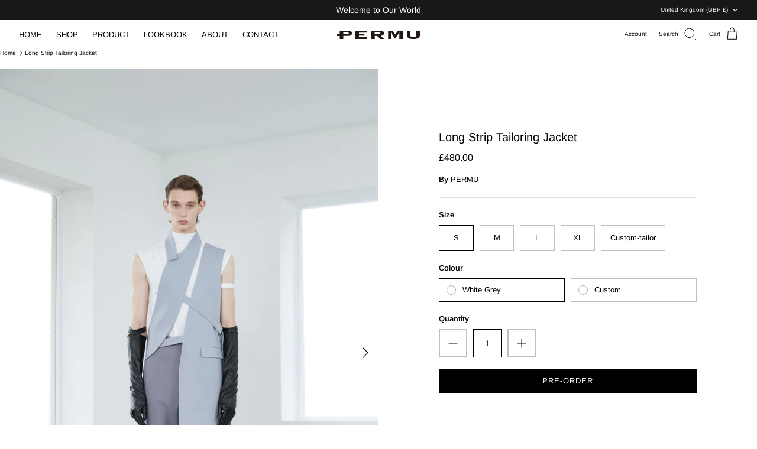

--- FILE ---
content_type: text/css
request_url: https://permu.world/cdn/shop/t/4/assets/swatches.css?v=41518993296387945491669696752
body_size: -674
content:
[data-swatch="blue"] { --swatch-background-color:#2196f3}[data-swatch="white"] { --swatch-background-color:#ffffff}[data-swatch="black"] { --swatch-background-color:#000000}[data-swatch="red"] { --swatch-background-color:#ff0000}


--- FILE ---
content_type: image/svg+xml
request_url: https://cdn.shopify.com/s/files/1/0566/1651/7717/files/permu2.svg?v=1669442469
body_size: -124
content:
<svg xmlns="http://www.w3.org/2000/svg" viewBox="0 0 7600.99 756.3"><defs><style>.cls-1{fill:#231815;}</style></defs><title>permu2</title><g id="Layer_2" data-name="Layer 2"><g id="图层_1" data-name="图层 1"><path class="cls-1" d="M967.49.3s403.94-6.52,403.94,237c0,237-379.5,237.8-379.5,237.8h-421V755.36H247.57V478.47H0V325.37H247.57V.28L570.89.3Zm1,320.21c29.17-2.2,107.59-13.54,107.59-82.82,0-61.83-82.72-74-115.22-76.37-8-.59-12.9-.59-12.9-.59H570.89V322H941.43S961.82,321,968.48,320.51Z"/><polygon class="cls-1" points="1688.59 0.28 1688.36 751.21 2770.36 751.21 2770.36 576.54 2011.62 576.54 2011.62 445.34 2506.38 445.34 2506.38 286.48 2011.62 286.48 2011.62 167.92 2770.36 167.92 2770.36 0.28 1688.59 0.28"/><path class="cls-1" d="M4316.25,227.59c4.11,210.15-311.51,242.88-311.51,242.88l302.43,280.74H3975.65L3666,467.43H3455V751.21H3128.36V.28h702.71C4049.75.28,4312.15,17.44,4316.25,227.59ZM3831.7,316c31,0,153.07,0,153.07-78s-127.63-77.15-162.52-77.15H3454.14V316Z"/><polygon class="cls-1" points="4679.23 751.21 4942.06 751.21 4942.06 171.57 5325.35 733.73 5715.02 171.57 5715.02 751.21 6027.13 751.21 6027.13 0 5592.74 0 5336.3 350.44 5097.2 0 4679.23 0 4679.23 751.21"/><path class="cls-1" d="M6733.53,0H6410V436.12c0,109.62,66,325.1,618.75,320.09S7601,500,7601,435.07V0H7279.48s-.58,365-1,437.74-59.1,141.54-266.91,141.54c-226.45,0-279.16-79.35-279-131.43Z"/></g></g></svg>